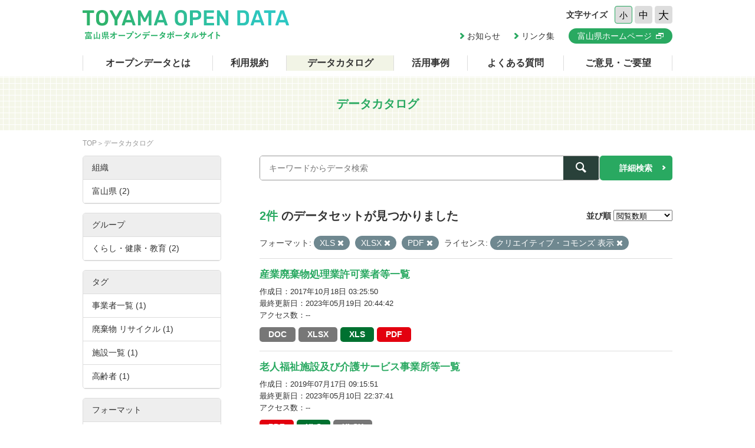

--- FILE ---
content_type: text/html; charset=utf-8
request_url: https://opendata.pref.toyama.jp/dataset/?sort=views_total+desc&res_format=XLS&res_format=XLSX&res_format=PDF&license_id=cc-by
body_size: 4090
content:

<!DOCTYPE html>
<html lang="ja">
	<head>
		<meta charset="UTF-8">
		<title>データカタログ | 富山県オープンデータポータルサイト</title>
		<meta name="keywords" content="">
		<meta name="description" content="">
		<meta name="author" content="NW-MU">
				<meta name="viewport" content="width=device-width, maximum-scale=2">
		<meta name="format-detection" content="telephone=no">
		<link rel="stylesheet" href="/common/font/icomoon/style.css" media="all">
		<link rel="stylesheet" href="/common/css/reset.min.css" media="all">
		<link rel="stylesheet" href="/common/css/common.css" media="all">
		<link rel="stylesheet" type="text/css" href="/fanstatic/vendor/font-awesome/css/font-awesome.css" />
		<link rel="stylesheet" href="/common/css/result.css" media="all">
		<!--[if lt IE 9]>
		<script src="/common/lib/jquery-1.12.4.min.js"></script>
		<script src="/common/lib/html5shiv.js"></script>
		<script src="/common/lib/selectivizr-min.js"></script>
		<![endif]-->
		<!--[if gte IE 9]>
		<!-->
		<script src="/common/lib/jquery-2.2.4.min.js"></script>
		<!--<![endif]-->
		<script src="/common/js/xdate.js"></script>
		<script src="/common/lib/jquery.cookie.js"></script>
		<script src="/common/js/common.js"></script>
		<script src="/common/js/vardump.js"></script>
		<script src="/common/js/tracking_view.js"></script>
		
		<link rel="stylesheet" href="/common/css/catalog.css" media="all">

	</head>
	
	<body class="-catalog"  data-site-root="https://opendata.pref.toyama.jp/" data-locale-root="https://opendata.pref.toyama.jp/" >
				<header class="head">
			<div class="inner">

				<div class="head_row">
					<div class="head_col -logo">
						<h1 class="head_logo"><a href="/"><img src="/common/img/cmn/img-head-logo@2x.png" width="350" height="50" alt="富山県オープンデータポータルサイト"></a></h1>
					</div>

					<div class="head_col -cnt">
						<dl class="head_font">
							<dt>文字サイズ</dt>
							<dd>
								<button class="head_font_btn -s" data-size="s">小</button>
								<button class="head_font_btn -m" data-size="m">中</button>
								<button class="head_font_btn -l" data-size="l">大</button>
							</dd>
						</dl>
						<div class="head_links">

							<a class="head_links_arrow" href="/pages/info/">お知らせ</a>
							<a class="head_links_arrow" href="/pages/links/">リンク集</a>
							<a class="head_links_btn" href="http://www.pref.toyama.jp/" target="_blank"><span>富山県ホームページ</span></a>
						</div>
					</div>
					<div id="menu" class="head_col -menu">
						<img src="/common/img/cmn/img-head-menu@2x.png" width="38" height="32" alt="MENU">
					</div>
				</div>
			</div>
		</header>
		<nav id="gnav" class="gnav">
			<div class="inner">
				<div class="gnav_list">
					<a class="-about" href="/pages/about/">オープンデータとは</a>
					<a class="-rule" href="/pages/rule/">利用規約</a>
					<a class="-dataset" href="/dataset/">データカタログ</a>
					<a class="-case" href="/pages/case/">活用事例</a>
					<a class="-faq" href="/pages/faq/">よくある質問</a>
					<a class="-inquiry" href="/pages/inquiry/">ご意見・ご要望</a>
					<a class="-sp" href="/pages/info/">お知らせ</a>
					<a class="-sp" href="/pages/links/">リンク集</a>
					<a class="-sp -blank" href="http://www.pref.toyama.jp/" target="_blank"><span>富山県ホームページ</span></a>
				</div>
			</div>
		</nav>
		<section class="main">
			<header class="main_head">
				<div class="inner">
					<h2 class="main_head_ttl">データカタログ</h2>
				</div>
			</header>
			<div class="main_wrap">
				<div class="inner cf">
					<nav class="main_pnkz">
						<div class="main_pnkz_list">
							<a href="/">TOP</a>
							<span>データカタログ</span>
						</div>
					</nav>
					<div class="main_cnt">
						
						<form class="search" action="/dataset">
							<input type="hidden" name="sort" value="views_total desc">
							
								
								
								<input type="hidden" name="res_format" value="XLS">
								
								<input type="hidden" name="res_format" value="XLSX">
								
								<input type="hidden" name="res_format" value="PDF">
								
								
								
								
								<input type="hidden" name="license_id" value="cc-by">
								
								
							<div class="search_row">
								<div class="search_col -input"><input class="search_input" type="text" name="q" placeholder="キーワードからデータ検索" value=""></div>
								<div class="search_col -btn"><button class="search_btn"><span></span></button></div>
							</div>
							<a class="search_detail" href="/pages/advanced_search.php">詳細検索</a>
						</form>

						<div class="result">
							<nav class="result_filter cf">
								<p class="result_filter_count">
                  
                  <em>2件</em> のデータセットが見つかりました
                  
                </p>
						<form class="search" action="/dataset" id="sort-form">
							


							
								
								
								<input type="hidden" name="res_format" value="XLS">
								
								<input type="hidden" name="res_format" value="XLSX">
								
								<input type="hidden" name="res_format" value="PDF">
								
								
								
								
								<input type="hidden" name="license_id" value="cc-by">
								
								
								<input type="hidden" name="q" value="">
								<dl class="result_filter_sort">
									<dt>並び順</dt>
									<dd>
										<select id="field-order-by" name="sort" onchange="$('#sort-form').submit()">
					              <option value="score desc, metadata_modified desc">関連性</option>
					              <option value="title_string asc">名前で昇順</option>
					              <option value="title_string desc">名前で降順</option>
					              <option value="metadata_created desc">新着順</option>
					              <option value="metadata_modified desc">最終更新日順</option>
					              <option value="views_total desc">閲覧数順</option>
						        </select>
<script>
jQuery(function($){

$("#field-order-by").val(['views_total desc']);

});
</script>
									</dd>
								</dl>
							</form>
							

							</nav>
							
						    
								<div class="search-filter">
						      <p class="filter-list">
						        
						          
						          <span class="facet">フォーマット:</span>
						          
						            <span class="filtered pill">XLS
						              <a href="/dataset/?sort=views_total+desc&amp;res_format=XLSX&amp;res_format=PDF&amp;license_id=cc-by" class="remove" title="削除"><i class="asewin-icon-remove"></i></a>
						            </span>
						          
						            <span class="filtered pill">XLSX
						              <a href="/dataset/?sort=views_total+desc&amp;res_format=XLS&amp;res_format=PDF&amp;license_id=cc-by" class="remove" title="削除"><i class="asewin-icon-remove"></i></a>
						            </span>
						          
						            <span class="filtered pill">PDF
						              <a href="/dataset/?sort=views_total+desc&amp;res_format=XLS&amp;res_format=XLSX&amp;license_id=cc-by" class="remove" title="削除"><i class="asewin-icon-remove"></i></a>
						            </span>
						          
						        
						          
						          <span class="facet">ライセンス:</span>
						          
						            <span class="filtered pill">クリエイティブ・コモンズ 表示
						              <a href="/dataset/?sort=views_total+desc&amp;res_format=XLS&amp;res_format=XLSX&amp;res_format=PDF" class="remove" title="削除"><i class="asewin-icon-remove"></i></a>
						            </span>
						          
						        
						      </p>

						    
							</div>
						  
							<div class="result_wrap">
<!-- result-list -->
                
                
                 
                 
                 
                 
                 
								<article class="post" rel="e23e0d2b-9b1a-4b69-8ac9-7d2e3dac7676">
									<h3 class="post_ttl"><a href="/dataset/pf00988707">産業廃棄物処理業許可業者等一覧</a></h3>
									<p class="post_text"></p>

									<div class="post_info">
										<dl>
											<dt>作成日</dt>
											<dd>2017年10月18日 03:25:50</dd>
										</dl>
										<dl>
											<dt>最終更新日</dt>
											<dd>2023年05月19日 20:44:42</dd>
										</dl>
										<dl>
											<dt>アクセス数</dt>
											<dd class="tracking_view" rel="e23e0d2b-9b1a-4b69-8ac9-7d2e3dac7676">
											--
											</dd>
										</dl>
									</div>

									<div class="post_data">
						        
						                
<a href="/dataset/pf00988707" class="label label-default -doc" data-format="doc">DOC</a>



						                
<a href="/dataset/pf00988707" class="label label-default -xlsx" data-format="xlsx">XLSX</a>



						                
<a href="/dataset/pf00988707" class="label label-default -xls" data-format="xls">XLS</a>



						                
<a href="/dataset/pf00988707" class="label label-default -pdf" data-format="pdf">PDF</a>



						                

						        

									</div>

								</article>
                
                 
                 
                 
                 
								<article class="post" rel="777beb46-eb04-4ea3-bb6c-47ab5a58a8dd">
									<h3 class="post_ttl"><a href="/dataset/pf01013313">老人福祉施設及び介護サービス事業所等一覧</a></h3>
									<p class="post_text"></p>

									<div class="post_info">
										<dl>
											<dt>作成日</dt>
											<dd>2019年07月17日 09:15:51</dd>
										</dl>
										<dl>
											<dt>最終更新日</dt>
											<dd>2023年05月10日 22:37:41</dd>
										</dl>
										<dl>
											<dt>アクセス数</dt>
											<dd class="tracking_view" rel="777beb46-eb04-4ea3-bb6c-47ab5a58a8dd">
											--
											</dd>
										</dl>
									</div>

									<div class="post_data">
						        
						                
<a href="/dataset/pf01013313" class="label label-default -pdf" data-format="pdf">PDF</a>



						                
<a href="/dataset/pf01013313" class="label label-default -xls" data-format="xls">XLS</a>



						                
<a href="/dataset/pf01013313" class="label label-default -xlsx" data-format="xlsx">XLSX</a>



						                

						        

									</div>

								</article>
                
                

	<!-- /result-list -->
</div>

<div class="pagination pagination-centered">
							
								
							
</div>

							<div class="pager">

							</div>
						</div>
					</div>
					<aside class="main_side">




  
  
  
    
      
      
        <section class="main_side_sec">
          
          <h3 class="main_side_ttl">
              
              組織
            </h3>
          
          
            
            <ul class="main_side_list">
            
                  
                    
                    
                    
                    
                      <li class="nav-item">
                        <a href="/dataset/?sort=views_total+desc&amp;res_format=XLS&amp;res_format=XLSX&amp;res_format=PDF&amp;license_id=cc-by&amp;organization=toyama2" title="">
                          <span>富山県 (2)</span>
                        </a>
                      </li>
                  


              <li class="module-footer">

                
                  
                
              </li>
            
          </ul>
            
          
        </section>
      
    
  





  
  
  
    
      
      
        <section class="main_side_sec">
          
          <h3 class="main_side_ttl">
              
              グループ
            </h3>
          
          
            
            <ul class="main_side_list">
            
                  
                    
                    
                    
                    
                      <li class="nav-item">
                        <a href="/dataset/?sort=views_total+desc&amp;res_format=XLS&amp;res_format=XLSX&amp;res_format=PDF&amp;license_id=cc-by&amp;groups=g100000" title="">
                          <span>くらし・健康・教育 (2)</span>
                        </a>
                      </li>
                  


              <li class="module-footer">

                
                  
                
              </li>
            
          </ul>
            
          
        </section>
      
    
  





  
  
  
    
      
      
        <section class="main_side_sec">
          
          <h3 class="main_side_ttl">
              
              タグ
            </h3>
          
          
            
            <ul class="main_side_list">
            
                  
                    
                    
                    
                    
                      <li class="nav-item">
                        <a href="/dataset/?sort=views_total+desc&amp;res_format=XLS&amp;res_format=XLSX&amp;res_format=PDF&amp;license_id=cc-by&amp;tags=%E4%BA%8B%E6%A5%AD%E8%80%85%E4%B8%80%E8%A6%A7" title="">
                          <span>事業者一覧 (1)</span>
                        </a>
                      </li>
                  
                    
                    
                    
                    
                      <li class="nav-item">
                        <a href="/dataset/?sort=views_total+desc&amp;res_format=XLS&amp;res_format=XLSX&amp;res_format=PDF&amp;license_id=cc-by&amp;tags=%E5%BB%83%E6%A3%84%E7%89%A9+%E3%83%AA%E3%82%B5%E3%82%A4%E3%82%AF%E3%83%AB" title="">
                          <span>廃棄物 リサイクル (1)</span>
                        </a>
                      </li>
                  
                    
                    
                    
                    
                      <li class="nav-item">
                        <a href="/dataset/?sort=views_total+desc&amp;res_format=XLS&amp;res_format=XLSX&amp;res_format=PDF&amp;license_id=cc-by&amp;tags=%E6%96%BD%E8%A8%AD%E4%B8%80%E8%A6%A7" title="">
                          <span>施設一覧 (1)</span>
                        </a>
                      </li>
                  
                    
                    
                    
                    
                      <li class="nav-item">
                        <a href="/dataset/?sort=views_total+desc&amp;res_format=XLS&amp;res_format=XLSX&amp;res_format=PDF&amp;license_id=cc-by&amp;tags=%E9%AB%98%E9%BD%A2%E8%80%85" title="">
                          <span>高齢者 (1)</span>
                        </a>
                      </li>
                  


              <li class="module-footer">

                
                  
                
              </li>
            
          </ul>
            
          
        </section>
      
    
  





  
  
  
    
      
      
        <section class="main_side_sec">
          
          <h3 class="main_side_ttl">
              
              フォーマット
            </h3>
          
          
            
            <ul class="main_side_list">
            
                  
                    
                    
                    
                    
                      <li class="nav-item active">
                        <a href="/dataset/?sort=views_total+desc&amp;res_format=XLS&amp;res_format=XLSX&amp;license_id=cc-by" title="">
                          <span>PDF (2)</span>
                        </a>
                      </li>
                  
                    
                    
                    
                    
                      <li class="nav-item active">
                        <a href="/dataset/?sort=views_total+desc&amp;res_format=XLSX&amp;res_format=PDF&amp;license_id=cc-by" title="">
                          <span>XLS (2)</span>
                        </a>
                      </li>
                  
                    
                    
                    
                    
                      <li class="nav-item active">
                        <a href="/dataset/?sort=views_total+desc&amp;res_format=XLS&amp;res_format=PDF&amp;license_id=cc-by" title="">
                          <span>XLSX (2)</span>
                        </a>
                      </li>
                  
                    
                    
                    
                    
                      <li class="nav-item">
                        <a href="/dataset/?sort=views_total+desc&amp;res_format=XLS&amp;res_format=XLSX&amp;res_format=PDF&amp;license_id=cc-by&amp;res_format=DOC" title="">
                          <span>DOC (1)</span>
                        </a>
                      </li>
                  


              <li class="module-footer">

                
                  
                
              </li>
            
          </ul>
            
          
        </section>
      
    
  





  
  
  
    
      
      
        <section class="main_side_sec">
          
          <h3 class="main_side_ttl">
              
              ライセンス
            </h3>
          
          
            
            <ul class="main_side_list">
            
                  
                    
                    
                    
                    
                      <li class="nav-item active">
                        <a href="/dataset/?sort=views_total+desc&amp;res_format=XLS&amp;res_format=XLSX&amp;res_format=PDF" title="">
                          <span>クリエイティブ・コモンズ 表示 (2)</span>
                        </a>
                      </li>
                  


              <li class="module-footer">

                
                  
                
              </li>
            
          </ul>
            
          
        </section>
      
    
  


					</aside>
				</div>
			</div>
		</section>
		<footer class="foot">
			<a class="foot_pt" href="#"><img src="/common/img/cmn/img-foot-pt@2x.png" width="70" height="70" alt="ページトップ"></a>
			<div class="inner cf">
				<address class="foot_main">
					<span>富山県庁</span>
					<span>〒930-8501 富山市新総曲輪1番7号</span>
					<a href="tel:076-431-4111">電話：(代表)076-431-4111</a>
				</address>
				<p class="foot_copy"><small>© Toyama Prefecture All rights reserved.</small></p>
			</div>
		</footer>


	
<script src="/webassets/base/cd2c0272_tracking.js" type="text/javascript"></script>
	
  
	</body>
</html>

